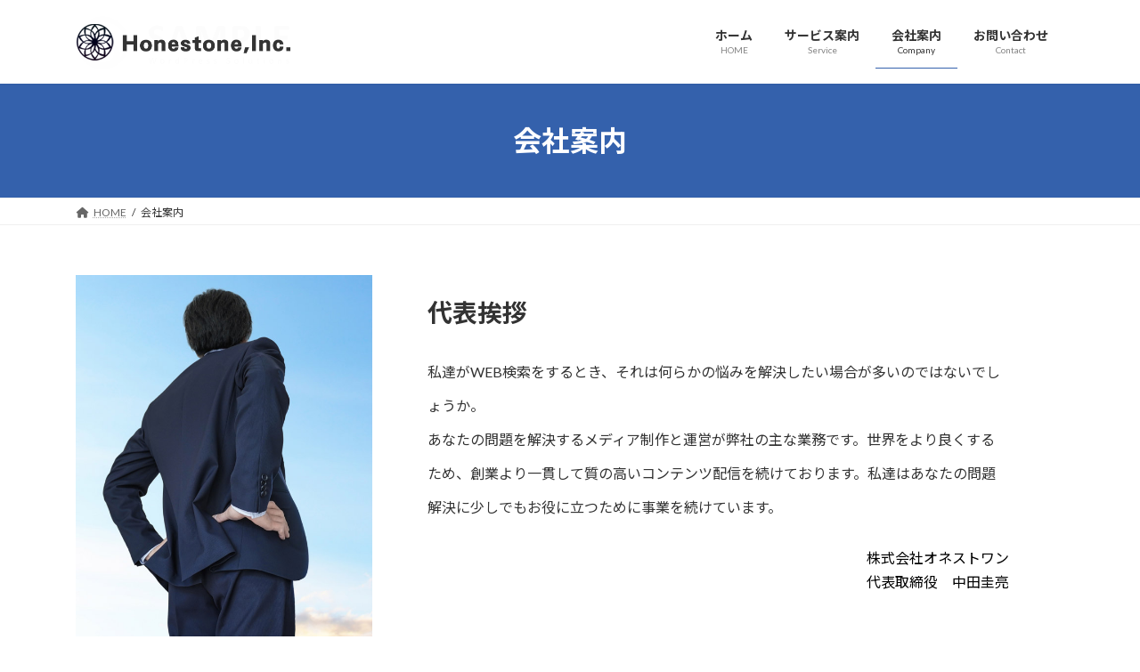

--- FILE ---
content_type: text/html; charset=UTF-8
request_url: https://honestone.net/company/
body_size: 11863
content:
<!DOCTYPE html>
<html dir="ltr" lang="ja" prefix="og: https://ogp.me/ns#">
<head>
<meta charset="utf-8">
<meta http-equiv="X-UA-Compatible" content="IE=edge">
<meta name="viewport" content="width=device-width, initial-scale=1">

<title>会社案内 - 株式会社オネストワン</title>
	<style>img:is([sizes="auto" i], [sizes^="auto," i]) { contain-intrinsic-size: 3000px 1500px }</style>
	
		<!-- All in One SEO 4.8.0 - aioseo.com -->
	<meta name="description" content="代表挨拶 私達がWEB検索をするとき、それは何らかの悩みを解決したい場合が多いのではないでしょうか。あなたの問" />
	<meta name="robots" content="noindex, nofollow, max-image-preview:large" />
	<link rel="canonical" href="https://honestone.net/company/" />
	<meta name="generator" content="All in One SEO (AIOSEO) 4.8.0" />
		<meta property="og:locale" content="ja_JP" />
		<meta property="og:site_name" content="株式会社オネストワン -" />
		<meta property="og:type" content="article" />
		<meta property="og:title" content="会社案内 - 株式会社オネストワン" />
		<meta property="og:description" content="代表挨拶 私達がWEB検索をするとき、それは何らかの悩みを解決したい場合が多いのではないでしょうか。あなたの問" />
		<meta property="og:url" content="https://honestone.net/company/" />
		<meta property="article:published_time" content="2012-01-20T08:09:53+00:00" />
		<meta property="article:modified_time" content="2023-03-09T07:15:07+00:00" />
		<meta name="twitter:card" content="summary_large_image" />
		<meta name="twitter:title" content="会社案内 - 株式会社オネストワン" />
		<meta name="twitter:description" content="代表挨拶 私達がWEB検索をするとき、それは何らかの悩みを解決したい場合が多いのではないでしょうか。あなたの問" />
		<script type="application/ld+json" class="aioseo-schema">
			{"@context":"https:\/\/schema.org","@graph":[{"@type":"BreadcrumbList","@id":"https:\/\/honestone.net\/company\/#breadcrumblist","itemListElement":[{"@type":"ListItem","@id":"https:\/\/honestone.net\/#listItem","position":1,"name":"\u5bb6","item":"https:\/\/honestone.net\/","nextItem":{"@type":"ListItem","@id":"https:\/\/honestone.net\/company\/#listItem","name":"\u4f1a\u793e\u6848\u5185"}},{"@type":"ListItem","@id":"https:\/\/honestone.net\/company\/#listItem","position":2,"name":"\u4f1a\u793e\u6848\u5185","previousItem":{"@type":"ListItem","@id":"https:\/\/honestone.net\/#listItem","name":"\u5bb6"}}]},{"@type":"Organization","@id":"https:\/\/honestone.net\/#organization","name":"\u682a\u5f0f\u4f1a\u793e\u30aa\u30cd\u30b9\u30c8\u30ef\u30f3","url":"https:\/\/honestone.net\/"},{"@type":"WebPage","@id":"https:\/\/honestone.net\/company\/#webpage","url":"https:\/\/honestone.net\/company\/","name":"\u4f1a\u793e\u6848\u5185 - \u682a\u5f0f\u4f1a\u793e\u30aa\u30cd\u30b9\u30c8\u30ef\u30f3","description":"\u4ee3\u8868\u6328\u62f6 \u79c1\u9054\u304cWEB\u691c\u7d22\u3092\u3059\u308b\u3068\u304d\u3001\u305d\u308c\u306f\u4f55\u3089\u304b\u306e\u60a9\u307f\u3092\u89e3\u6c7a\u3057\u305f\u3044\u5834\u5408\u304c\u591a\u3044\u306e\u3067\u306f\u306a\u3044\u3067\u3057\u3087\u3046\u304b\u3002\u3042\u306a\u305f\u306e\u554f","inLanguage":"ja","isPartOf":{"@id":"https:\/\/honestone.net\/#website"},"breadcrumb":{"@id":"https:\/\/honestone.net\/company\/#breadcrumblist"},"datePublished":"2012-01-20T17:09:53+09:00","dateModified":"2023-03-09T16:15:07+09:00"},{"@type":"WebSite","@id":"https:\/\/honestone.net\/#website","url":"https:\/\/honestone.net\/","name":"\u682a\u5f0f\u4f1a\u793e\u30aa\u30cd\u30b9\u30c8\u30ef\u30f3","inLanguage":"ja","publisher":{"@id":"https:\/\/honestone.net\/#organization"}}]}
		</script>
		<!-- All in One SEO -->

<link rel="alternate" type="application/rss+xml" title="株式会社オネストワン &raquo; フィード" href="https://honestone.net/feed/" />
<link rel="alternate" type="application/rss+xml" title="株式会社オネストワン &raquo; コメントフィード" href="https://honestone.net/comments/feed/" />
<meta name="description" content="代表挨拶私達がWEB検索をするとき、それは何らかの悩みを解決したい場合が多いのではないでしょうか。あなたの問題を解決するメディア制作と運営が弊社の主な業務です。世界をより良くするため、創業より一貫して質の高いコンテンツ配信を続けております。私達はあなたの問題解決に少しでもお役に立つために事業を続けています。株式会社オネストワン代表取締役　中田圭亮 会社概要 会社名株式会社オネストワン " />		<!-- This site uses the Google Analytics by MonsterInsights plugin v9.3.1 - Using Analytics tracking - https://www.monsterinsights.com/ -->
		<!-- Note: MonsterInsights is not currently configured on this site. The site owner needs to authenticate with Google Analytics in the MonsterInsights settings panel. -->
					<!-- No tracking code set -->
				<!-- / Google Analytics by MonsterInsights -->
		<link rel='preload' id='vkExUnit_common_style-css' href='https://honestone.net/wp-content/plugins/vk-all-in-one-expansion-unit/assets/css/vkExUnit_style.css?ver=9.105.0.1' as='style' onload="this.onload=null;this.rel='stylesheet'"/>
<link rel='stylesheet' id='vkExUnit_common_style-css' href='https://honestone.net/wp-content/plugins/vk-all-in-one-expansion-unit/assets/css/vkExUnit_style.css?ver=9.105.0.1' media='print' onload="this.media='all'; this.onload=null;">
<style id='vkExUnit_common_style-inline-css' type='text/css'>
.grecaptcha-badge{bottom: 85px !important;}
:root {--ver_page_top_button_url:url(https://honestone.net/wp-content/plugins/vk-all-in-one-expansion-unit/assets/images/to-top-btn-icon.svg);}@font-face {font-weight: normal;font-style: normal;font-family: "vk_sns";src: url("https://honestone.net/wp-content/plugins/vk-all-in-one-expansion-unit/inc/sns/icons/fonts/vk_sns.eot?-bq20cj");src: url("https://honestone.net/wp-content/plugins/vk-all-in-one-expansion-unit/inc/sns/icons/fonts/vk_sns.eot?#iefix-bq20cj") format("embedded-opentype"),url("https://honestone.net/wp-content/plugins/vk-all-in-one-expansion-unit/inc/sns/icons/fonts/vk_sns.woff?-bq20cj") format("woff"),url("https://honestone.net/wp-content/plugins/vk-all-in-one-expansion-unit/inc/sns/icons/fonts/vk_sns.ttf?-bq20cj") format("truetype"),url("https://honestone.net/wp-content/plugins/vk-all-in-one-expansion-unit/inc/sns/icons/fonts/vk_sns.svg?-bq20cj#vk_sns") format("svg");}
.veu_promotion-alert__content--text {border: 1px solid rgba(0,0,0,0.125);padding: 0.5em 1em;border-radius: var(--vk-size-radius);margin-bottom: var(--vk-margin-block-bottom);font-size: 0.875rem;}/* Alert Content部分に段落タグを入れた場合に最後の段落の余白を0にする */.veu_promotion-alert__content--text p:last-of-type{margin-bottom:0;margin-top: 0;}
</style>
<link rel='preload' id='wp-block-library-css' href='https://honestone.net/wp-includes/css/dist/block-library/style.min.css?ver=6.7.4' as='style' onload="this.onload=null;this.rel='stylesheet'"/>
<link rel='stylesheet' id='wp-block-library-css' href='https://honestone.net/wp-includes/css/dist/block-library/style.min.css?ver=6.7.4' media='print' onload="this.media='all'; this.onload=null;">
<style id='wp-block-library-inline-css' type='text/css'>
.vk-cols--reverse{flex-direction:row-reverse}.vk-cols--hasbtn{margin-bottom:0}.vk-cols--hasbtn>.row>.vk_gridColumn_item,.vk-cols--hasbtn>.wp-block-column{position:relative;padding-bottom:3em}.vk-cols--hasbtn>.row>.vk_gridColumn_item>.wp-block-buttons,.vk-cols--hasbtn>.row>.vk_gridColumn_item>.vk_button,.vk-cols--hasbtn>.wp-block-column>.wp-block-buttons,.vk-cols--hasbtn>.wp-block-column>.vk_button{position:absolute;bottom:0;width:100%}.vk-cols--fit.wp-block-columns{gap:0}.vk-cols--fit.wp-block-columns,.vk-cols--fit.wp-block-columns:not(.is-not-stacked-on-mobile){margin-top:0;margin-bottom:0;justify-content:space-between}.vk-cols--fit.wp-block-columns>.wp-block-column *:last-child,.vk-cols--fit.wp-block-columns:not(.is-not-stacked-on-mobile)>.wp-block-column *:last-child{margin-bottom:0}.vk-cols--fit.wp-block-columns>.wp-block-column>.wp-block-cover,.vk-cols--fit.wp-block-columns:not(.is-not-stacked-on-mobile)>.wp-block-column>.wp-block-cover{margin-top:0}.vk-cols--fit.wp-block-columns.has-background,.vk-cols--fit.wp-block-columns:not(.is-not-stacked-on-mobile).has-background{padding:0}@media(max-width: 599px){.vk-cols--fit.wp-block-columns:not(.has-background)>.wp-block-column:not(.has-background),.vk-cols--fit.wp-block-columns:not(.is-not-stacked-on-mobile):not(.has-background)>.wp-block-column:not(.has-background){padding-left:0 !important;padding-right:0 !important}}@media(min-width: 782px){.vk-cols--fit.wp-block-columns .block-editor-block-list__block.wp-block-column:not(:first-child),.vk-cols--fit.wp-block-columns>.wp-block-column:not(:first-child),.vk-cols--fit.wp-block-columns:not(.is-not-stacked-on-mobile) .block-editor-block-list__block.wp-block-column:not(:first-child),.vk-cols--fit.wp-block-columns:not(.is-not-stacked-on-mobile)>.wp-block-column:not(:first-child){margin-left:0}}@media(min-width: 600px)and (max-width: 781px){.vk-cols--fit.wp-block-columns .wp-block-column:nth-child(2n),.vk-cols--fit.wp-block-columns:not(.is-not-stacked-on-mobile) .wp-block-column:nth-child(2n){margin-left:0}.vk-cols--fit.wp-block-columns .wp-block-column:not(:only-child),.vk-cols--fit.wp-block-columns:not(.is-not-stacked-on-mobile) .wp-block-column:not(:only-child){flex-basis:50% !important}}.vk-cols--fit--gap1.wp-block-columns{gap:1px}@media(min-width: 600px)and (max-width: 781px){.vk-cols--fit--gap1.wp-block-columns .wp-block-column:not(:only-child){flex-basis:calc(50% - 1px) !important}}.vk-cols--fit.vk-cols--grid>.block-editor-block-list__block,.vk-cols--fit.vk-cols--grid>.wp-block-column,.vk-cols--fit.vk-cols--grid:not(.is-not-stacked-on-mobile)>.block-editor-block-list__block,.vk-cols--fit.vk-cols--grid:not(.is-not-stacked-on-mobile)>.wp-block-column{flex-basis:50%;box-sizing:border-box}@media(max-width: 599px){.vk-cols--fit.vk-cols--grid.vk-cols--grid--alignfull>.wp-block-column:nth-child(2)>.wp-block-cover,.vk-cols--fit.vk-cols--grid.vk-cols--grid--alignfull>.wp-block-column:nth-child(2)>.vk_outer,.vk-cols--fit.vk-cols--grid:not(.is-not-stacked-on-mobile).vk-cols--grid--alignfull>.wp-block-column:nth-child(2)>.wp-block-cover,.vk-cols--fit.vk-cols--grid:not(.is-not-stacked-on-mobile).vk-cols--grid--alignfull>.wp-block-column:nth-child(2)>.vk_outer{width:100vw;margin-right:calc((100% - 100vw)/2);margin-left:calc((100% - 100vw)/2)}}@media(min-width: 600px){.vk-cols--fit.vk-cols--grid.vk-cols--grid--alignfull>.wp-block-column:nth-child(2)>.wp-block-cover,.vk-cols--fit.vk-cols--grid.vk-cols--grid--alignfull>.wp-block-column:nth-child(2)>.vk_outer,.vk-cols--fit.vk-cols--grid:not(.is-not-stacked-on-mobile).vk-cols--grid--alignfull>.wp-block-column:nth-child(2)>.wp-block-cover,.vk-cols--fit.vk-cols--grid:not(.is-not-stacked-on-mobile).vk-cols--grid--alignfull>.wp-block-column:nth-child(2)>.vk_outer{margin-right:calc(100% - 50vw);width:50vw}}@media(min-width: 600px){.vk-cols--fit.vk-cols--grid.vk-cols--grid--alignfull.vk-cols--reverse>.wp-block-column,.vk-cols--fit.vk-cols--grid:not(.is-not-stacked-on-mobile).vk-cols--grid--alignfull.vk-cols--reverse>.wp-block-column{margin-left:0;margin-right:0}.vk-cols--fit.vk-cols--grid.vk-cols--grid--alignfull.vk-cols--reverse>.wp-block-column:nth-child(2)>.wp-block-cover,.vk-cols--fit.vk-cols--grid.vk-cols--grid--alignfull.vk-cols--reverse>.wp-block-column:nth-child(2)>.vk_outer,.vk-cols--fit.vk-cols--grid:not(.is-not-stacked-on-mobile).vk-cols--grid--alignfull.vk-cols--reverse>.wp-block-column:nth-child(2)>.wp-block-cover,.vk-cols--fit.vk-cols--grid:not(.is-not-stacked-on-mobile).vk-cols--grid--alignfull.vk-cols--reverse>.wp-block-column:nth-child(2)>.vk_outer{margin-left:calc(100% - 50vw)}}.vk-cols--menu h2,.vk-cols--menu h3,.vk-cols--menu h4,.vk-cols--menu h5{margin-bottom:.2em;text-shadow:#000 0 0 10px}.vk-cols--menu h2:first-child,.vk-cols--menu h3:first-child,.vk-cols--menu h4:first-child,.vk-cols--menu h5:first-child{margin-top:0}.vk-cols--menu p{margin-bottom:1rem;text-shadow:#000 0 0 10px}.vk-cols--menu .wp-block-cover__inner-container:last-child{margin-bottom:0}.vk-cols--fitbnrs .wp-block-column .wp-block-cover:hover img{filter:unset}.vk-cols--fitbnrs .wp-block-column .wp-block-cover:hover{background-color:unset}.vk-cols--fitbnrs .wp-block-column .wp-block-cover:hover .wp-block-cover__image-background{filter:unset !important}.vk-cols--fitbnrs .wp-block-cover__inner-container{position:absolute;height:100%;width:100%}.vk-cols--fitbnrs .vk_button{height:100%;margin:0}.vk-cols--fitbnrs .vk_button .vk_button_btn,.vk-cols--fitbnrs .vk_button .btn{height:100%;width:100%;border:none;box-shadow:none;background-color:unset !important;transition:unset}.vk-cols--fitbnrs .vk_button .vk_button_btn:hover,.vk-cols--fitbnrs .vk_button .btn:hover{transition:unset}.vk-cols--fitbnrs .vk_button .vk_button_btn:after,.vk-cols--fitbnrs .vk_button .btn:after{border:none}.vk-cols--fitbnrs .vk_button .vk_button_link_txt{width:100%;position:absolute;top:50%;left:50%;transform:translateY(-50%) translateX(-50%);font-size:2rem;text-shadow:#000 0 0 10px}.vk-cols--fitbnrs .vk_button .vk_button_link_subCaption{width:100%;position:absolute;top:calc(50% + 2.2em);left:50%;transform:translateY(-50%) translateX(-50%);text-shadow:#000 0 0 10px}@media(min-width: 992px){.vk-cols--media.wp-block-columns{gap:3rem}}.vk-fit-map figure{margin-bottom:0}.vk-fit-map iframe{position:relative;margin-bottom:0;display:block;max-height:400px;width:100vw}.vk-fit-map:is(.alignfull,.alignwide) div{max-width:100%}.vk-table--th--width25 :where(tr>*:first-child){width:25%}.vk-table--th--width30 :where(tr>*:first-child){width:30%}.vk-table--th--width35 :where(tr>*:first-child){width:35%}.vk-table--th--width40 :where(tr>*:first-child){width:40%}.vk-table--th--bg-bright :where(tr>*:first-child){background-color:var(--wp--preset--color--bg-secondary, rgba(0, 0, 0, 0.05))}@media(max-width: 599px){.vk-table--mobile-block :is(th,td){width:100%;display:block}.vk-table--mobile-block.wp-block-table table :is(th,td){border-top:none}}.vk-table--width--th25 :where(tr>*:first-child){width:25%}.vk-table--width--th30 :where(tr>*:first-child){width:30%}.vk-table--width--th35 :where(tr>*:first-child){width:35%}.vk-table--width--th40 :where(tr>*:first-child){width:40%}.no-margin{margin:0}@media(max-width: 599px){.wp-block-image.vk-aligncenter--mobile>.alignright{float:none;margin-left:auto;margin-right:auto}.vk-no-padding-horizontal--mobile{padding-left:0 !important;padding-right:0 !important}}
/* VK Color Palettes */:root{ --wp--preset--color--vk-color-primary:#3461ac}/* --vk-color-primary is deprecated. */:root{ --vk-color-primary: var(--wp--preset--color--vk-color-primary);}:root{ --wp--preset--color--vk-color-primary-dark:#294d89}/* --vk-color-primary-dark is deprecated. */:root{ --vk-color-primary-dark: var(--wp--preset--color--vk-color-primary-dark);}:root{ --wp--preset--color--vk-color-primary-vivid:#396abd}/* --vk-color-primary-vivid is deprecated. */:root{ --vk-color-primary-vivid: var(--wp--preset--color--vk-color-primary-vivid);}
</style>
<style id='global-styles-inline-css' type='text/css'>
:root{--wp--preset--aspect-ratio--square: 1;--wp--preset--aspect-ratio--4-3: 4/3;--wp--preset--aspect-ratio--3-4: 3/4;--wp--preset--aspect-ratio--3-2: 3/2;--wp--preset--aspect-ratio--2-3: 2/3;--wp--preset--aspect-ratio--16-9: 16/9;--wp--preset--aspect-ratio--9-16: 9/16;--wp--preset--color--black: #000000;--wp--preset--color--cyan-bluish-gray: #abb8c3;--wp--preset--color--white: #ffffff;--wp--preset--color--pale-pink: #f78da7;--wp--preset--color--vivid-red: #cf2e2e;--wp--preset--color--luminous-vivid-orange: #ff6900;--wp--preset--color--luminous-vivid-amber: #fcb900;--wp--preset--color--light-green-cyan: #7bdcb5;--wp--preset--color--vivid-green-cyan: #00d084;--wp--preset--color--pale-cyan-blue: #8ed1fc;--wp--preset--color--vivid-cyan-blue: #0693e3;--wp--preset--color--vivid-purple: #9b51e0;--wp--preset--color--vk-color-primary: #3461ac;--wp--preset--color--vk-color-primary-dark: #294d89;--wp--preset--color--vk-color-primary-vivid: #396abd;--wp--preset--gradient--vivid-cyan-blue-to-vivid-purple: linear-gradient(135deg,rgba(6,147,227,1) 0%,rgb(155,81,224) 100%);--wp--preset--gradient--light-green-cyan-to-vivid-green-cyan: linear-gradient(135deg,rgb(122,220,180) 0%,rgb(0,208,130) 100%);--wp--preset--gradient--luminous-vivid-amber-to-luminous-vivid-orange: linear-gradient(135deg,rgba(252,185,0,1) 0%,rgba(255,105,0,1) 100%);--wp--preset--gradient--luminous-vivid-orange-to-vivid-red: linear-gradient(135deg,rgba(255,105,0,1) 0%,rgb(207,46,46) 100%);--wp--preset--gradient--very-light-gray-to-cyan-bluish-gray: linear-gradient(135deg,rgb(238,238,238) 0%,rgb(169,184,195) 100%);--wp--preset--gradient--cool-to-warm-spectrum: linear-gradient(135deg,rgb(74,234,220) 0%,rgb(151,120,209) 20%,rgb(207,42,186) 40%,rgb(238,44,130) 60%,rgb(251,105,98) 80%,rgb(254,248,76) 100%);--wp--preset--gradient--blush-light-purple: linear-gradient(135deg,rgb(255,206,236) 0%,rgb(152,150,240) 100%);--wp--preset--gradient--blush-bordeaux: linear-gradient(135deg,rgb(254,205,165) 0%,rgb(254,45,45) 50%,rgb(107,0,62) 100%);--wp--preset--gradient--luminous-dusk: linear-gradient(135deg,rgb(255,203,112) 0%,rgb(199,81,192) 50%,rgb(65,88,208) 100%);--wp--preset--gradient--pale-ocean: linear-gradient(135deg,rgb(255,245,203) 0%,rgb(182,227,212) 50%,rgb(51,167,181) 100%);--wp--preset--gradient--electric-grass: linear-gradient(135deg,rgb(202,248,128) 0%,rgb(113,206,126) 100%);--wp--preset--gradient--midnight: linear-gradient(135deg,rgb(2,3,129) 0%,rgb(40,116,252) 100%);--wp--preset--gradient--vivid-green-cyan-to-vivid-cyan-blue: linear-gradient(135deg,rgba(0,208,132,1) 0%,rgba(6,147,227,1) 100%);--wp--preset--font-size--small: 13px;--wp--preset--font-size--medium: 20px;--wp--preset--font-size--large: 36px;--wp--preset--font-size--x-large: 42px;--wp--preset--font-size--regular: 16px;--wp--preset--font-size--huge: 36px;--wp--preset--spacing--20: 0.44rem;--wp--preset--spacing--30: var(--vk-margin-xs, 0.75rem);--wp--preset--spacing--40: var(--vk-margin-sm, 1.5rem);--wp--preset--spacing--50: var(--vk-margin-md, 2.4rem);--wp--preset--spacing--60: var(--vk-margin-lg, 4rem);--wp--preset--spacing--70: var(--vk-margin-xl, 6rem);--wp--preset--spacing--80: 5.06rem;--wp--preset--shadow--natural: 6px 6px 9px rgba(0, 0, 0, 0.2);--wp--preset--shadow--deep: 12px 12px 50px rgba(0, 0, 0, 0.4);--wp--preset--shadow--sharp: 6px 6px 0px rgba(0, 0, 0, 0.2);--wp--preset--shadow--outlined: 6px 6px 0px -3px rgba(255, 255, 255, 1), 6px 6px rgba(0, 0, 0, 1);--wp--preset--shadow--crisp: 6px 6px 0px rgba(0, 0, 0, 1);}:root { --wp--style--global--content-size: calc( var(--vk-width-container) - var(--vk-width-container-padding) * 2 );--wp--style--global--wide-size: calc( var(--vk-width-container) - var(--vk-width-container-padding) * 2 + ( 100vw - var(--vk-width-container) - var(--vk-width-container-padding) * 2 ) / 2 ); }:where(body) { margin: 0; }.wp-site-blocks > .alignleft { float: left; margin-right: 2em; }.wp-site-blocks > .alignright { float: right; margin-left: 2em; }.wp-site-blocks > .aligncenter { justify-content: center; margin-left: auto; margin-right: auto; }:where(.wp-site-blocks) > * { margin-block-start: 24px; margin-block-end: 0; }:where(.wp-site-blocks) > :first-child { margin-block-start: 0; }:where(.wp-site-blocks) > :last-child { margin-block-end: 0; }:root { --wp--style--block-gap: 24px; }:root :where(.is-layout-flow) > :first-child{margin-block-start: 0;}:root :where(.is-layout-flow) > :last-child{margin-block-end: 0;}:root :where(.is-layout-flow) > *{margin-block-start: 24px;margin-block-end: 0;}:root :where(.is-layout-constrained) > :first-child{margin-block-start: 0;}:root :where(.is-layout-constrained) > :last-child{margin-block-end: 0;}:root :where(.is-layout-constrained) > *{margin-block-start: 24px;margin-block-end: 0;}:root :where(.is-layout-flex){gap: 24px;}:root :where(.is-layout-grid){gap: 24px;}.is-layout-flow > .alignleft{float: left;margin-inline-start: 0;margin-inline-end: 2em;}.is-layout-flow > .alignright{float: right;margin-inline-start: 2em;margin-inline-end: 0;}.is-layout-flow > .aligncenter{margin-left: auto !important;margin-right: auto !important;}.is-layout-constrained > .alignleft{float: left;margin-inline-start: 0;margin-inline-end: 2em;}.is-layout-constrained > .alignright{float: right;margin-inline-start: 2em;margin-inline-end: 0;}.is-layout-constrained > .aligncenter{margin-left: auto !important;margin-right: auto !important;}.is-layout-constrained > :where(:not(.alignleft):not(.alignright):not(.alignfull)){max-width: var(--wp--style--global--content-size);margin-left: auto !important;margin-right: auto !important;}.is-layout-constrained > .alignwide{max-width: var(--wp--style--global--wide-size);}body .is-layout-flex{display: flex;}.is-layout-flex{flex-wrap: wrap;align-items: center;}.is-layout-flex > :is(*, div){margin: 0;}body .is-layout-grid{display: grid;}.is-layout-grid > :is(*, div){margin: 0;}body{padding-top: 0px;padding-right: 0px;padding-bottom: 0px;padding-left: 0px;}a:where(:not(.wp-element-button)){text-decoration: underline;}:root :where(.wp-element-button, .wp-block-button__link){background-color: #32373c;border-width: 0;color: #fff;font-family: inherit;font-size: inherit;line-height: inherit;padding: calc(0.667em + 2px) calc(1.333em + 2px);text-decoration: none;}.has-black-color{color: var(--wp--preset--color--black) !important;}.has-cyan-bluish-gray-color{color: var(--wp--preset--color--cyan-bluish-gray) !important;}.has-white-color{color: var(--wp--preset--color--white) !important;}.has-pale-pink-color{color: var(--wp--preset--color--pale-pink) !important;}.has-vivid-red-color{color: var(--wp--preset--color--vivid-red) !important;}.has-luminous-vivid-orange-color{color: var(--wp--preset--color--luminous-vivid-orange) !important;}.has-luminous-vivid-amber-color{color: var(--wp--preset--color--luminous-vivid-amber) !important;}.has-light-green-cyan-color{color: var(--wp--preset--color--light-green-cyan) !important;}.has-vivid-green-cyan-color{color: var(--wp--preset--color--vivid-green-cyan) !important;}.has-pale-cyan-blue-color{color: var(--wp--preset--color--pale-cyan-blue) !important;}.has-vivid-cyan-blue-color{color: var(--wp--preset--color--vivid-cyan-blue) !important;}.has-vivid-purple-color{color: var(--wp--preset--color--vivid-purple) !important;}.has-vk-color-primary-color{color: var(--wp--preset--color--vk-color-primary) !important;}.has-vk-color-primary-dark-color{color: var(--wp--preset--color--vk-color-primary-dark) !important;}.has-vk-color-primary-vivid-color{color: var(--wp--preset--color--vk-color-primary-vivid) !important;}.has-black-background-color{background-color: var(--wp--preset--color--black) !important;}.has-cyan-bluish-gray-background-color{background-color: var(--wp--preset--color--cyan-bluish-gray) !important;}.has-white-background-color{background-color: var(--wp--preset--color--white) !important;}.has-pale-pink-background-color{background-color: var(--wp--preset--color--pale-pink) !important;}.has-vivid-red-background-color{background-color: var(--wp--preset--color--vivid-red) !important;}.has-luminous-vivid-orange-background-color{background-color: var(--wp--preset--color--luminous-vivid-orange) !important;}.has-luminous-vivid-amber-background-color{background-color: var(--wp--preset--color--luminous-vivid-amber) !important;}.has-light-green-cyan-background-color{background-color: var(--wp--preset--color--light-green-cyan) !important;}.has-vivid-green-cyan-background-color{background-color: var(--wp--preset--color--vivid-green-cyan) !important;}.has-pale-cyan-blue-background-color{background-color: var(--wp--preset--color--pale-cyan-blue) !important;}.has-vivid-cyan-blue-background-color{background-color: var(--wp--preset--color--vivid-cyan-blue) !important;}.has-vivid-purple-background-color{background-color: var(--wp--preset--color--vivid-purple) !important;}.has-vk-color-primary-background-color{background-color: var(--wp--preset--color--vk-color-primary) !important;}.has-vk-color-primary-dark-background-color{background-color: var(--wp--preset--color--vk-color-primary-dark) !important;}.has-vk-color-primary-vivid-background-color{background-color: var(--wp--preset--color--vk-color-primary-vivid) !important;}.has-black-border-color{border-color: var(--wp--preset--color--black) !important;}.has-cyan-bluish-gray-border-color{border-color: var(--wp--preset--color--cyan-bluish-gray) !important;}.has-white-border-color{border-color: var(--wp--preset--color--white) !important;}.has-pale-pink-border-color{border-color: var(--wp--preset--color--pale-pink) !important;}.has-vivid-red-border-color{border-color: var(--wp--preset--color--vivid-red) !important;}.has-luminous-vivid-orange-border-color{border-color: var(--wp--preset--color--luminous-vivid-orange) !important;}.has-luminous-vivid-amber-border-color{border-color: var(--wp--preset--color--luminous-vivid-amber) !important;}.has-light-green-cyan-border-color{border-color: var(--wp--preset--color--light-green-cyan) !important;}.has-vivid-green-cyan-border-color{border-color: var(--wp--preset--color--vivid-green-cyan) !important;}.has-pale-cyan-blue-border-color{border-color: var(--wp--preset--color--pale-cyan-blue) !important;}.has-vivid-cyan-blue-border-color{border-color: var(--wp--preset--color--vivid-cyan-blue) !important;}.has-vivid-purple-border-color{border-color: var(--wp--preset--color--vivid-purple) !important;}.has-vk-color-primary-border-color{border-color: var(--wp--preset--color--vk-color-primary) !important;}.has-vk-color-primary-dark-border-color{border-color: var(--wp--preset--color--vk-color-primary-dark) !important;}.has-vk-color-primary-vivid-border-color{border-color: var(--wp--preset--color--vk-color-primary-vivid) !important;}.has-vivid-cyan-blue-to-vivid-purple-gradient-background{background: var(--wp--preset--gradient--vivid-cyan-blue-to-vivid-purple) !important;}.has-light-green-cyan-to-vivid-green-cyan-gradient-background{background: var(--wp--preset--gradient--light-green-cyan-to-vivid-green-cyan) !important;}.has-luminous-vivid-amber-to-luminous-vivid-orange-gradient-background{background: var(--wp--preset--gradient--luminous-vivid-amber-to-luminous-vivid-orange) !important;}.has-luminous-vivid-orange-to-vivid-red-gradient-background{background: var(--wp--preset--gradient--luminous-vivid-orange-to-vivid-red) !important;}.has-very-light-gray-to-cyan-bluish-gray-gradient-background{background: var(--wp--preset--gradient--very-light-gray-to-cyan-bluish-gray) !important;}.has-cool-to-warm-spectrum-gradient-background{background: var(--wp--preset--gradient--cool-to-warm-spectrum) !important;}.has-blush-light-purple-gradient-background{background: var(--wp--preset--gradient--blush-light-purple) !important;}.has-blush-bordeaux-gradient-background{background: var(--wp--preset--gradient--blush-bordeaux) !important;}.has-luminous-dusk-gradient-background{background: var(--wp--preset--gradient--luminous-dusk) !important;}.has-pale-ocean-gradient-background{background: var(--wp--preset--gradient--pale-ocean) !important;}.has-electric-grass-gradient-background{background: var(--wp--preset--gradient--electric-grass) !important;}.has-midnight-gradient-background{background: var(--wp--preset--gradient--midnight) !important;}.has-vivid-green-cyan-to-vivid-cyan-blue-gradient-background{background: var(--wp--preset--gradient--vivid-green-cyan-to-vivid-cyan-blue) !important;}.has-small-font-size{font-size: var(--wp--preset--font-size--small) !important;}.has-medium-font-size{font-size: var(--wp--preset--font-size--medium) !important;}.has-large-font-size{font-size: var(--wp--preset--font-size--large) !important;}.has-x-large-font-size{font-size: var(--wp--preset--font-size--x-large) !important;}.has-regular-font-size{font-size: var(--wp--preset--font-size--regular) !important;}.has-huge-font-size{font-size: var(--wp--preset--font-size--huge) !important;}
:root :where(.wp-block-pullquote){font-size: 1.5em;line-height: 1.6;}
</style>
<link rel='stylesheet' id='vk-swiper-style-css' href='https://honestone.net/wp-content/plugins/vk-blocks/vendor/vektor-inc/vk-swiper/src/assets/css/swiper-bundle.min.css?ver=11.0.2' type='text/css' media='all' />
<link rel='preload' id='lightning-common-style-css-preload' href='https://honestone.net/wp-content/themes/lightning/_g3/assets/css/style.css?ver=15.2.3' as='style' onload="this.onload=null;this.rel='stylesheet'"/>
<link rel='stylesheet' id='lightning-common-style-css' href='https://honestone.net/wp-content/themes/lightning/_g3/assets/css/style.css?ver=15.2.3' media='print' onload="this.media='all'; this.onload=null;">
<style id='lightning-common-style-inline-css' type='text/css'>
/* Lightning */:root {--vk-color-primary:#3461ac;--vk-color-primary-dark:#294d89;--vk-color-primary-vivid:#396abd;--g_nav_main_acc_icon_open_url:url(https://honestone.net/wp-content/themes/lightning/_g3/inc/vk-mobile-nav/package/images/vk-menu-acc-icon-open-black.svg);--g_nav_main_acc_icon_close_url: url(https://honestone.net/wp-content/themes/lightning/_g3/inc/vk-mobile-nav/package/images/vk-menu-close-black.svg);--g_nav_sub_acc_icon_open_url: url(https://honestone.net/wp-content/themes/lightning/_g3/inc/vk-mobile-nav/package/images/vk-menu-acc-icon-open-white.svg);--g_nav_sub_acc_icon_close_url: url(https://honestone.net/wp-content/themes/lightning/_g3/inc/vk-mobile-nav/package/images/vk-menu-close-white.svg);}
html{scroll-padding-top:var(--vk-size-admin-bar);}
/* vk-mobile-nav */:root {--vk-mobile-nav-menu-btn-bg-src: url("https://honestone.net/wp-content/themes/lightning/_g3/inc/vk-mobile-nav/package/images/vk-menu-btn-black.svg");--vk-mobile-nav-menu-btn-close-bg-src: url("https://honestone.net/wp-content/themes/lightning/_g3/inc/vk-mobile-nav/package/images/vk-menu-close-black.svg");--vk-menu-acc-icon-open-black-bg-src: url("https://honestone.net/wp-content/themes/lightning/_g3/inc/vk-mobile-nav/package/images/vk-menu-acc-icon-open-black.svg");--vk-menu-acc-icon-open-white-bg-src: url("https://honestone.net/wp-content/themes/lightning/_g3/inc/vk-mobile-nav/package/images/vk-menu-acc-icon-open-white.svg");--vk-menu-acc-icon-close-black-bg-src: url("https://honestone.net/wp-content/themes/lightning/_g3/inc/vk-mobile-nav/package/images/vk-menu-close-black.svg");--vk-menu-acc-icon-close-white-bg-src: url("https://honestone.net/wp-content/themes/lightning/_g3/inc/vk-mobile-nav/package/images/vk-menu-close-white.svg");}
</style>
<link rel='preload' id='lightning-design-style-css-preload' href='https://honestone.net/wp-content/themes/lightning/_g3/design-skin/origin3/css/style.css?ver=15.2.3' as='style' onload="this.onload=null;this.rel='stylesheet'"/>
<link rel='stylesheet' id='lightning-design-style-css' href='https://honestone.net/wp-content/themes/lightning/_g3/design-skin/origin3/css/style.css?ver=15.2.3' media='print' onload="this.media='all'; this.onload=null;">
<style id='lightning-design-style-inline-css' type='text/css'>
.tagcloud a:before { font-family: "Font Awesome 5 Free";content: "\f02b";font-weight: bold; }
</style>
<link rel='preload' id='vk-blog-card-css' href='https://honestone.net/wp-content/themes/lightning/_g3/inc/vk-wp-oembed-blog-card/package/css/blog-card.css?ver=6.7.4' as='style' onload="this.onload=null;this.rel='stylesheet'"/>
<link rel='stylesheet' id='vk-blog-card-css' href='https://honestone.net/wp-content/themes/lightning/_g3/inc/vk-wp-oembed-blog-card/package/css/blog-card.css?ver=6.7.4' media='print' onload="this.media='all'; this.onload=null;">
<link rel='preload' id='veu-cta-css' href='https://honestone.net/wp-content/plugins/vk-all-in-one-expansion-unit/inc/call-to-action/package/assets/css/style.css?ver=9.105.0.1' as='style' onload="this.onload=null;this.rel='stylesheet'"/>
<link rel='stylesheet' id='veu-cta-css' href='https://honestone.net/wp-content/plugins/vk-all-in-one-expansion-unit/inc/call-to-action/package/assets/css/style.css?ver=9.105.0.1' media='print' onload="this.media='all'; this.onload=null;">
<link rel='preload' id='vk-blocks-build-css-css' href='https://honestone.net/wp-content/plugins/vk-blocks/build/block-build.css?ver=1.97.0.2' as='style' onload="this.onload=null;this.rel='stylesheet'"/>
<link rel='stylesheet' id='vk-blocks-build-css-css' href='https://honestone.net/wp-content/plugins/vk-blocks/build/block-build.css?ver=1.97.0.2' media='print' onload="this.media='all'; this.onload=null;">
<style id='vk-blocks-build-css-inline-css' type='text/css'>
:root {--vk_flow-arrow: url(https://honestone.net/wp-content/plugins/vk-blocks/inc/vk-blocks/images/arrow_bottom.svg);--vk_image-mask-circle: url(https://honestone.net/wp-content/plugins/vk-blocks/inc/vk-blocks/images/circle.svg);--vk_image-mask-wave01: url(https://honestone.net/wp-content/plugins/vk-blocks/inc/vk-blocks/images/wave01.svg);--vk_image-mask-wave02: url(https://honestone.net/wp-content/plugins/vk-blocks/inc/vk-blocks/images/wave02.svg);--vk_image-mask-wave03: url(https://honestone.net/wp-content/plugins/vk-blocks/inc/vk-blocks/images/wave03.svg);--vk_image-mask-wave04: url(https://honestone.net/wp-content/plugins/vk-blocks/inc/vk-blocks/images/wave04.svg);}

	:root {

		--vk-balloon-border-width:1px;

		--vk-balloon-speech-offset:-12px;
	}
	
</style>
<link rel='preload' id='vk-font-awesome-css' href='https://honestone.net/wp-content/plugins/vk-post-author-display/vendor/vektor-inc/font-awesome-versions/src/versions/6/css/all.min.css?ver=6.4.2' as='style' onload="this.onload=null;this.rel='stylesheet'"/>
<link rel='stylesheet' id='vk-font-awesome-css' href='https://honestone.net/wp-content/plugins/vk-post-author-display/vendor/vektor-inc/font-awesome-versions/src/versions/6/css/all.min.css?ver=6.4.2' media='print' onload="this.media='all'; this.onload=null;">
<link rel='preload' id='lightning-theme-style-css' href='https://honestone.net/wp-content/themes/lightning/style.css?ver=15.2.3' as='style' onload="this.onload=null;this.rel='stylesheet'"/>
<link rel='stylesheet' id='lightning-theme-style-css' href='https://honestone.net/wp-content/themes/lightning/style.css?ver=15.2.3' media='print' onload="this.media='all'; this.onload=null;">
<script type="text/javascript" src="https://honestone.net/wp-includes/js/jquery/jquery.min.js?ver=3.7.1" id="jquery-core-js"></script>
<script type="text/javascript" src="https://honestone.net/wp-includes/js/jquery/jquery-migrate.min.js?ver=3.4.1" id="jquery-migrate-js"></script>
<link rel="https://api.w.org/" href="https://honestone.net/wp-json/" /><link rel="alternate" title="JSON" type="application/json" href="https://honestone.net/wp-json/wp/v2/pages/16" /><link rel="EditURI" type="application/rsd+xml" title="RSD" href="https://honestone.net/xmlrpc.php?rsd" />
<meta name="generator" content="WordPress 6.7.4" />
<link rel='shortlink' href='https://honestone.net/?p=16' />
<link rel="alternate" title="oEmbed (JSON)" type="application/json+oembed" href="https://honestone.net/wp-json/oembed/1.0/embed?url=https%3A%2F%2Fhonestone.net%2Fcompany%2F" />
<link rel="alternate" title="oEmbed (XML)" type="text/xml+oembed" href="https://honestone.net/wp-json/oembed/1.0/embed?url=https%3A%2F%2Fhonestone.net%2Fcompany%2F&#038;format=xml" />
<script type="application/ld+json">
{
    "@context": "https://schema.org",
    "@type": "BreadcrumbList",
    "itemListElement": [
        {
            "@type": "ListItem",
            "position": 1,
            "name": "HOME",
            "item": "https://honestone.net"
        },
        {
            "@type": "ListItem",
            "position": 2,
            "name": "会社案内"
        }
    ]
}</script><style type="text/css" id="custom-background-css">
body.custom-background { background-color: #ffffff; }
</style>
	<!-- [ VK All in One Expansion Unit OGP ] -->
<meta property="og:site_name" content="株式会社オネストワン" />
<meta property="og:url" content="https://honestone.net/company/" />
<meta property="og:title" content="会社案内 | 株式会社オネストワン" />
<meta property="og:description" content="代表挨拶私達がWEB検索をするとき、それは何らかの悩みを解決したい場合が多いのではないでしょうか。あなたの問題を解決するメディア制作と運営が弊社の主な業務です。世界をより良くするため、創業より一貫して質の高いコンテンツ配信を続けております。私達はあなたの問題解決に少しでもお役に立つために事業を続けています。株式会社オネストワン代表取締役　中田圭亮 会社概要 会社名株式会社オネストワン " />
<meta property="og:type" content="article" />
<meta property="og:image" content="https://honestone.net/wp-content/uploads/2021/05/lightning-g3-ogp.png" />
<!-- [ / VK All in One Expansion Unit OGP ] -->
<!-- [ VK All in One Expansion Unit twitter card ] -->
<meta name="twitter:card" content="summary_large_image">
<meta name="twitter:description" content="代表挨拶私達がWEB検索をするとき、それは何らかの悩みを解決したい場合が多いのではないでしょうか。あなたの問題を解決するメディア制作と運営が弊社の主な業務です。世界をより良くするため、創業より一貫して質の高いコンテンツ配信を続けております。私達はあなたの問題解決に少しでもお役に立つために事業を続けています。株式会社オネストワン代表取締役　中田圭亮 会社概要 会社名株式会社オネストワン ">
<meta name="twitter:title" content="会社案内 | 株式会社オネストワン">
<meta name="twitter:url" content="https://honestone.net/company/">
	<meta name="twitter:image" content="https://honestone.net/wp-content/uploads/2021/05/lightning-g3-ogp.png">
	<meta name="twitter:domain" content="honestone.net">
	<!-- [ / VK All in One Expansion Unit twitter card ] -->
			<style type="text/css" id="wp-custom-css">
			/*-----------------------------
フッターコピーライトを消す
-----------------------------*/
.site-footer-copyright p:nth-child(2) {
    display: none;
}


		</style>
		</head>
<body class="page-template-default page page-id-16 custom-background wp-embed-responsive vk-blocks fa_v6_css device-pc post-name-company post-type-page">
<a class="skip-link screen-reader-text" href="#main">コンテンツへスキップ</a>
<a class="skip-link screen-reader-text" href="#vk-mobile-nav">ナビゲーションに移動</a>

<header id="site-header" class="site-header site-header--layout--nav-float">
		<div id="site-header-container" class="site-header-container container">

				<div class="site-header-logo">
		<a href="https://honestone.net/">
			<span><img src="https://honestone.net/wp-content/uploads/2023/03/logo.png" alt="株式会社オネストワン" /></span>
		</a>
		</div>

		
		<nav id="global-nav" class="global-nav global-nav--layout--float-right"><ul id="menu-headernavigation" class="menu vk-menu-acc global-nav-list nav"><li id="menu-item-564" class="menu-item menu-item-type-post_type menu-item-object-page menu-item-home"><a href="https://honestone.net/"><strong class="global-nav-name">ホーム</strong><span class="global-nav-description">HOME</span></a></li>
<li id="menu-item-648" class="menu-item menu-item-type-post_type menu-item-object-page menu-item-has-children"><a href="https://honestone.net/service/"><strong class="global-nav-name">サービス案内</strong><span class="global-nav-description">Service</span></a>
<ul class="sub-menu">
	<li id="menu-item-655" class="menu-item menu-item-type-post_type menu-item-object-page"><a href="https://honestone.net/service/flow/">サービスの流れ</a></li>
	<li id="menu-item-652" class="menu-item menu-item-type-post_type menu-item-object-page"><a href="https://honestone.net/service/faq/">よくあるご質問</a></li>
</ul>
</li>
<li id="menu-item-651" class="menu-item menu-item-type-post_type menu-item-object-page current-menu-item page_item page-item-16 current_page_item"><a href="https://honestone.net/company/"><strong class="global-nav-name">会社案内</strong><span class="global-nav-description">Company</span></a></li>
<li id="menu-item-846" class="menu-item menu-item-type-post_type menu-item-object-page"><a href="https://honestone.net/contact/"><strong class="global-nav-name">お問い合わせ</strong><span class="global-nav-description">Contact</span></a></li>
</ul></nav>	</div>
	</header>



	<div class="page-header"><div class="page-header-inner container">
<h1 class="page-header-title">会社案内</h1></div></div><!-- [ /.page-header ] -->

	<!-- [ #breadcrumb ] --><div id="breadcrumb" class="breadcrumb"><div class="container"><ol class="breadcrumb-list" itemscope itemtype="https://schema.org/BreadcrumbList"><li class="breadcrumb-list__item breadcrumb-list__item--home" itemprop="itemListElement" itemscope itemtype="http://schema.org/ListItem"><a href="https://honestone.net" itemprop="item"><i class="fas fa-fw fa-home"></i><span itemprop="name">HOME</span></a><meta itemprop="position" content="1" /></li><li class="breadcrumb-list__item" itemprop="itemListElement" itemscope itemtype="http://schema.org/ListItem"><span itemprop="name">会社案内</span><meta itemprop="position" content="2" /></li></ol></div></div><!-- [ /#breadcrumb ] -->


<div class="site-body">
		<div class="site-body-container container">

		<div class="main-section" id="main" role="main">
			
			<div id="post-16" class="entry entry-full post-16 page type-page status-publish hentry">

	
	
	
	<div class="entry-body">
				
<div class="wp-block-media-text is-stacked-on-mobile is-vertically-aligned-center" style="grid-template-columns:30% auto"><figure class="wp-block-media-text__media"><img decoding="async" src="https://honestone.net/img/ceoimage.jpg" alt="" class="wp-image-1853 size-full"/></figure><div class="wp-block-media-text__content">
<h2 class="is-style-vk-heading-plain wp-block-heading">代表挨拶</h2>



<p style="line-height:2.4">私達がWEB検索をするとき、それは何らかの悩みを解決したい場合が多いのではないでしょうか。<br>あなたの問題を解決するメディア制作と運営が弊社の主な業務です。世界をより良くするため、創業より一貫して質の高いコンテンツ配信を続けております。私達はあなたの問題解決に少しでもお役に立つために事業を続けています。</p>



<p class="has-text-align-right has-black-color has-text-color">株式会社オネストワン<br>代表取締役　中田圭亮</p>
</div></div>



<div class="wp-block-vk-blocks-spacer vk_spacer"><div class="vk_spacer-display-pc" style="margin-top:4rem"></div><div class="vk_spacer-display-tablet" style="margin-top:4rem"></div><div class="vk_spacer-display-mobile" style="margin-top:2rem"></div></div>



<h2 class="wp-block-heading"> 会社概要 </h2>



<figure class="wp-block-table table-striped table-bordered vk_block-margin-0--margin-bottom"><table><tbody><tr><td>会社名</td><td>株式会社オネストワン </td></tr><tr><td>英文社名</td><td>Honestone,Inc. </td></tr><tr><td>代表取締役</td><td>中田圭亮 </td></tr><tr><td>所在地</td><td>愛知県名古屋市中区錦1丁目17-13 名興ビル2F</td></tr><tr><td>事業内容</td><td><ul><li>メディア運営事業</li><li>イラスト事業部</li><li>WEBコンサル</li><li>インターネット広告</li></ul></td></tr></tbody></table></figure>



<h2 class="wp-block-heading">アクセス</h2>



<div class="wp-block-columns is-layout-flex wp-container-core-columns-is-layout-1 wp-block-columns-is-layout-flex">
<div class="wp-block-column is-layout-flow wp-block-column-is-layout-flow">
<iframe src="https://www.google.com/maps/embed?pb=!1m18!1m12!1m3!1d3261.4956893986086!2d136.89255616903378!3d35.16919604411615!2m3!1f0!2f0!3f0!3m2!1i1024!2i768!4f13.1!3m3!1m2!1s0x600376d7c28e4d7f%3A0xa70eae1cd740b781!2z44CSNDYwLTAwMDMg5oSb55-l55yM5ZCN5Y-k5bGL5biC5Lit5Yy66Yym77yR5LiB55uu77yR77yX4oiS77yR77yTIOWQjeiIiOODk-ODqyAyZg!5e0!3m2!1sja!2sjp!4v1678342526897!5m2!1sja!2sjp" width="600" height="450" style="border:0;" allowfullscreen="" loading="lazy" referrerpolicy="no-referrer-when-downgrade"></iframe>
</div>



<div class="wp-block-column is-layout-flow wp-block-column-is-layout-flow">
<ul class="is-style-vk-check-square-mark vk-has-vivid-red-color wp-block-list vk_list_1"><li>所在地：<br>愛知県名古屋市<br>中区錦1丁目17-13 名興ビル2F</li><li>電車でお越しの場合 ： <br>地下鉄伏見駅から西に徒歩5分</li><li>営業時間：<br>平日9:00～18:00 / 土日祝定休</li></ul>


※ご来社の場合は事前にお問い合わせください。



</div>
</div>



<div class="wp-block-vk-blocks-spacer vk_spacer"><div class="vk_spacer-display-pc" style="margin-top:4rem"></div><div class="vk_spacer-display-tablet" style="margin-top:4rem"></div><div class="vk_spacer-display-mobile" style="margin-top:2rem"></div></div>


			</div>

	
	
	
	
		
	
</div><!-- [ /#post-16 ] -->

	
		
		
		
		
	

					</div><!-- [ /.main-section ] -->

		
	</div><!-- [ /.site-body-container ] -->

	
</div><!-- [ /.site-body ] -->


<footer class="site-footer">

			<nav class="footer-nav"><div class="container"><ul id="menu-footernavigation" class="menu footer-nav-list nav nav--line"><li id="menu-item-568" class="menu-item menu-item-type-post_type menu-item-object-page menu-item-568"><a href="https://honestone.net/privacy/">プライバシーポリシー</a></li>
<li id="menu-item-654" class="menu-item menu-item-type-post_type menu-item-object-page menu-item-654"><a href="https://honestone.net/sitemap-page/">サイトマップ</a></li>
</ul></div></nav>		
				<div class="container site-footer-content">
					<div class="row">
				<div class="col-lg-4 col-md-6"><aside class="widget widget_wp_widget_vkexunit_profile" id="wp_widget_vkexunit_profile-2">
<div class="veu_profile">
<div class="profile" >
		<div class="media_outer media_left" style="width:200px;"><img class="profile_media" src="https://honestone.net/wp-content/uploads/2023/03/footer-logo.png" alt="footer-logo" /></div><p class="profile_text">〒460-0003<br />
愛知県名古屋市中区錦1丁目17-13<br />
名興ビル2F</p>

</div>
<!-- / .site-profile -->
</div>
		</aside></div><div class="col-lg-4 col-md-6"></div><div class="col-lg-4 col-md-6"></div>			</div>
				</div>
	
	
	<div class="container site-footer-copyright">
			<p>Copyright &copy; 株式会社オネストワン All Rights Reserved.</p><p>Powered by <a href="https://wordpress.org/">WordPress</a> with <a href="https://wordpress.org/themes/lightning/" target="_blank" title="Free WordPress Theme Lightning">Lightning Theme</a> &amp; <a href="https://wordpress.org/plugins/vk-all-in-one-expansion-unit/" target="_blank">VK All in One Expansion Unit</a></p>	</div>
</footer> 
<div id="vk-mobile-nav-menu-btn" class="vk-mobile-nav-menu-btn">MENU</div><div class="vk-mobile-nav vk-mobile-nav-drop-in" id="vk-mobile-nav"><aside class="widget vk-mobile-nav-widget widget_search" id="search-4"><form role="search" method="get" id="searchform" class="searchform" action="https://honestone.net/">
				<div>
					<label class="screen-reader-text" for="s">検索:</label>
					<input type="text" value="" name="s" id="s" />
					<input type="submit" id="searchsubmit" value="検索" />
				</div>
			</form></aside><nav class="vk-mobile-nav-menu-outer" role="navigation"><ul id="menu-headernavigation-1" class="vk-menu-acc menu"><li id="menu-item-564" class="menu-item menu-item-type-post_type menu-item-object-page menu-item-home menu-item-564"><a href="https://honestone.net/">ホーム</a></li>
<li id="menu-item-648" class="menu-item menu-item-type-post_type menu-item-object-page menu-item-has-children menu-item-648"><a href="https://honestone.net/service/">サービス案内</a>
<ul class="sub-menu">
	<li id="menu-item-655" class="menu-item menu-item-type-post_type menu-item-object-page menu-item-655"><a href="https://honestone.net/service/flow/">サービスの流れ</a></li>
	<li id="menu-item-652" class="menu-item menu-item-type-post_type menu-item-object-page menu-item-652"><a href="https://honestone.net/service/faq/">よくあるご質問</a></li>
</ul>
</li>
<li id="menu-item-651" class="menu-item menu-item-type-post_type menu-item-object-page current-menu-item page_item page-item-16 current_page_item menu-item-651"><a href="https://honestone.net/company/" aria-current="page">会社案内</a></li>
<li id="menu-item-846" class="menu-item menu-item-type-post_type menu-item-object-page menu-item-846"><a href="https://honestone.net/contact/">お問い合わせ</a></li>
</ul></nav></div>
<a href="#top" id="page_top" class="page_top_btn">PAGE TOP</a><style id='core-block-supports-inline-css' type='text/css'>
.wp-container-core-columns-is-layout-1{flex-wrap:nowrap;}
</style>
<style id='wp-style-engine-vk-blocks-inline-css' type='text/css'>
.vk_list_1 li::marker,.vk_list_1 li::before{color:#cf2e2e !important;}
</style>
<link rel='preload' id='add_google_fonts_Lato-css' href='//fonts.googleapis.com/css2?family=Lato%3Awght%40400%3B700&#038;display=swap&#038;subset=japanese&#038;ver=15.2.3' as='style' onload="this.onload=null;this.rel='stylesheet'"/>
<link rel='stylesheet' id='add_google_fonts_Lato-css' href='//fonts.googleapis.com/css2?family=Lato%3Awght%40400%3B700&#038;display=swap&#038;subset=japanese&#038;ver=15.2.3' media='print' onload="this.media='all'; this.onload=null;">
<link rel='preload' id='add_google_fonts_noto_sans-css' href='//fonts.googleapis.com/css2?family=Noto+Sans+JP%3Awght%40400%3B700&#038;display=swap&#038;subset=japanese&#038;ver=15.2.3' as='style' onload="this.onload=null;this.rel='stylesheet'"/>
<link rel='stylesheet' id='add_google_fonts_noto_sans-css' href='//fonts.googleapis.com/css2?family=Noto+Sans+JP%3Awght%40400%3B700&#038;display=swap&#038;subset=japanese&#038;ver=15.2.3' media='print' onload="this.media='all'; this.onload=null;">
<script type="text/javascript" id="vk-ltc-js-js-extra">
/* <![CDATA[ */
var vkLtc = {"ajaxurl":"https:\/\/honestone.net\/wp-admin\/admin-ajax.php"};
/* ]]> */
</script>
<script type="text/javascript" src="https://honestone.net/wp-content/plugins/vk-link-target-controller/js/script.min.js?ver=1.7.7.0" id="vk-ltc-js-js"></script>
<script type="text/javascript" id="vkExUnit_master-js-js-extra">
/* <![CDATA[ */
var vkExOpt = {"ajax_url":"https:\/\/honestone.net\/wp-admin\/admin-ajax.php","hatena_entry":"https:\/\/honestone.net\/wp-json\/vk_ex_unit\/v1\/hatena_entry\/","facebook_entry":"https:\/\/honestone.net\/wp-json\/vk_ex_unit\/v1\/facebook_entry\/","facebook_count_enable":"","entry_count":"1","entry_from_post":"1","homeUrl":"https:\/\/honestone.net\/"};
/* ]]> */
</script>
<script type="text/javascript" src="https://honestone.net/wp-content/plugins/vk-all-in-one-expansion-unit/assets/js/all.min.js?ver=9.105.0.1" id="vkExUnit_master-js-js"></script>
<script type="text/javascript" src="https://honestone.net/wp-content/plugins/vk-blocks/vendor/vektor-inc/vk-swiper/src/assets/js/swiper-bundle.min.js?ver=11.0.2" id="vk-swiper-script-js"></script>
<script type="text/javascript" id="vk-swiper-script-js-after">
/* <![CDATA[ */
var lightning_swiper = new Swiper('.lightning_swiper-container', {"slidesPerView":1,"spaceBetween":0,"loop":false,"autoplay":{"delay":"4000"},"pagination":{"el":".swiper-pagination","clickable":true},"navigation":{"nextEl":".swiper-button-next","prevEl":".swiper-button-prev"},"effect":"fade","speed":3000});
/* ]]> */
</script>
<script type="text/javascript" src="https://honestone.net/wp-content/plugins/vk-blocks/build/vk-slider.min.js?ver=1.97.0.2" id="vk-blocks-slider-js"></script>
<script type="text/javascript" id="lightning-js-js-extra">
/* <![CDATA[ */
var lightningOpt = {"header_scrool":"1","add_header_offset_margin":"1"};
/* ]]> */
</script>
<script type="text/javascript" src="https://honestone.net/wp-content/themes/lightning/_g3/assets/js/main.js?ver=15.2.3" id="lightning-js-js"></script>
<script type="text/javascript" src="https://honestone.net/wp-includes/js/clipboard.min.js?ver=2.0.11" id="clipboard-js"></script>
<script type="text/javascript" src="https://honestone.net/wp-content/plugins/vk-all-in-one-expansion-unit/inc/sns/assets/js/copy-button.js" id="copy-button-js"></script>
<script type="text/javascript" src="https://honestone.net/wp-content/plugins/vk-all-in-one-expansion-unit/inc/smooth-scroll/js/smooth-scroll.min.js?ver=9.105.0.1" id="smooth-scroll-js-js"></script>
</body>
</html>